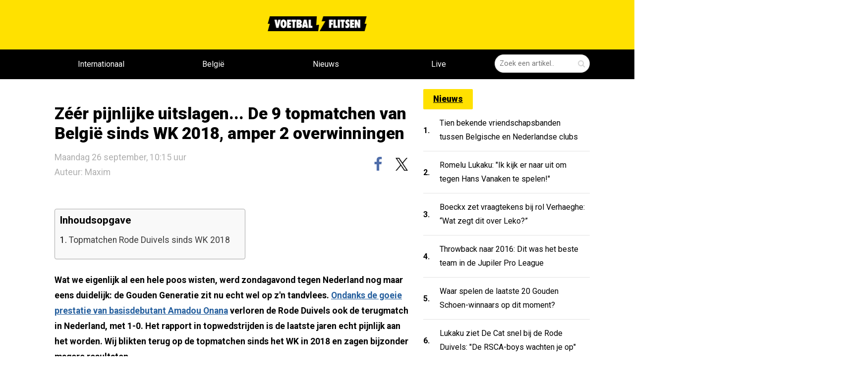

--- FILE ---
content_type: text/html; charset=utf-8
request_url: https://voetbalflitsen.be/nieuws/7y8j2g/zeer-pijnlijke-uitslagen-de-9-topmatchen-van-belgie-sinds-wk-2018-amper-2-overwinningen
body_size: 15184
content:


<!DOCTYPE html><html lang="nl"><head><meta charset="UTF-8"><meta name='dailymotion-domain-verification'
              content='dmgbw5hr7x9pqiew2'/><meta http-equiv="X-UA-Compatible" content="IE=edge,chrome=1"><meta name="description"
          content="noDescriptionhhh"/><meta name="robots"
          content="index, follow, max-image-preview:large"/><meta name="viewport"
          content="width=device-width, initial-scale=1, maximum-scale=5"><meta name="apple-mobile-web-app-capable" content="yes"><meta name="apple-mobile-web-app-status-bar-style" content="black"><meta name="ga-site-verification" content="q76S1c62Pz2OBpzUtzuB8CMj"/><meta http-equiv="Content-Type" content="text/html; charset=utf-8"/><meta name="theme-color" content="#f6cd00"/><link rel="alternate" type="application/rss+xml" href="/feed/rss"/><link rel="apple-touch-icon" sizes="57x57" href="/static/base/img/icons/apple-touch-icon-57x57.png"/><link rel="apple-touch-icon" sizes="60x60" href="/static/base/img/icons/apple-touch-icon-60x60.png"/><link rel="apple-touch-icon" sizes="72x72" href="/static/base/img/icons/apple-touch-icon-72x72.png"/><link rel="apple-touch-icon" sizes="76x76" href="/static/base/img/icons/apple-touch-icon-76x76.png"/><link rel="apple-touch-icon" sizes="114x114" href="/static/base/img/icons/apple-touch-icon-114x114.png"/><link rel="apple-touch-icon" sizes="120x120" href="/static/base/img/icons/apple-touch-icon-120x120.png"/><link rel="apple-touch-icon" sizes="144x144" href="/static/base/img/icons/apple-touch-icon-144x144.png"/><link rel="apple-touch-icon" sizes="152x152" href="/static/base/img/icons/apple-touch-icon-152x152.png"/><link rel="apple-touch-icon" sizes="180x180" href="/static/base/img/icons/apple-touch-icon-180x180.png"/><link rel="android-touch-icon" sizes="144x144" href="/static/base/img/icons/apple-touch-icon-144x144.png"/><link rel="icon" type="image/png" href="/static/base/img/icons/favicon-32x32.png" sizes='32x32'/><link rel="icon" type="image/png" href="/static/base/img/icons/favicon-194x194.png" sizes='194x194'/><link rel="icon" type="image/png" href="/static/base/img/icons/favicon-96x96.png" sizes='96x96'/><link rel="icon" type="image/png" href="/static/base/img/icons/android-chrome-192x192.png" sizes='192x192'/><link rel="icon" type="image/png" href="/static/base/img/icons/android-chrome-512x512.png" sizes='512x512'/><link rel="icon" type="image/png" href="/static/base/img/icons/favicon-16x16.png" sizes='16x16'/><link rel="manifest" href="/static/base/json/manifest.json"/><link rel="shortcut icon" href="/static/base/img/icons/favicon-16.ico"/><meta name="msapplication-TileColor" content="#f6cd00"/><meta name="msapplication-TileImage" content="/static/base/img/icons/mstile-144x144.png"/><meta name="msapplication-config" content="/static/base/xml/browserconfig.xml"/><link rel="preconnect" href="https://fonts.googleapis.com" crossorigin><link rel="preconnect" href="https://fonts.gstatic.com" crossorigin><link rel="preload" href="/static/voetbalflitsen_sitev3/css/base.bundle.css?v=1301" 
      onload="this.onload=null;this.rel='stylesheet'" as="style"><link id="stylesheet-base" rel="stylesheet" type="text/css"
      href="/static/voetbalflitsen_sitev3/css/base.bundle.css?v=1301"
      media="print"
      onload="this.onload=null;this.media='all'"/><noscript><link rel="stylesheet" href="/static/voetbalflitsen_sitev3/css/base.bundle.css?v=1301"></noscript><title>Voetbalflitsen.be - het leukste en opvallendste voetbalnieuws!</title><meta property="og:type" content="article"/><meta property="og:site_name" content="Voetbalflitsen.be"/><meta property="og:locale" content="nl_BE"/><link rel="canonical" href="https://voetbalflitsen.be/nieuws/7y8j2g/zeer-pijnlijke-uitslagen-de-9-topmatchen-van-belgie-sinds-wk-2018-amper-2-overwinningen"/><meta property="og:url" content="https://voetbalflitsen.be/nieuws/7y8j2g/zeer-pijnlijke-uitslagen-de-9-topmatchen-van-belgie-sinds-wk-2018-amper-2-overwinningen"/><meta property="og:image" content=""/><meta property="og:image:width" content=""/><meta property="og:image:height" content=""/><meta property="og:title" content="Zéér pijnlijke uitslagen... De 9 topmatchen van België sinds WK..."/><meta property="og:description" content="noDescriptionhhh"/><meta property="article:published_time" content="2022-09-26T08:15:00Z"/><meta property="article:publisher" content="https://facebook.com/voetbalflitsen"/><meta property="article:modified_time" content="2022-09-26T08:26:42Z"/><meta property="og:updated_time" content="2022-09-26T08:26:42Z"/><meta name="twitter:card" content="summary_large_image"/><meta name="twitter:site" content="@voetbalflitsen"/><meta name="viewport" content="width=device-width, initial-scale=1"><meta name="twitter:title" content="Zéér pijnlijke uitslagen... De 9 topmatchen van België sinds WK..."/><meta name="twitter:description" content="noDescriptionhhh"/><meta name="twitter:image" content=""/><meta name="twitter:url" content="https://voetbalflitsen.be/nieuws/7y8j2g/zeer-pijnlijke-uitslagen-de-9-topmatchen-van-belgie-sinds-wk-2018-amper-2-overwinningen"/><meta name="application-name" content="Zéér pijnlijke uitslagen... De 9 topmatchen van België sinds WK..."><script type="text/javascript">
    var _vf_queue = _vf_queue || [];
    var _vf_nl_conf = _vf_nl_conf || {
        static: {url: '/static/'},
        site: {
            name: 'vf_be_site',
            url: 'https://voetbalflitsen.be/'
        },
        lang: {
            share_labels: {
                wide: 'deel dit op {sharename}',
                middle: 'deel op {sharename}',
                narrow: 'delen'
            }
        },
        debug: false,
        mobile: false,
        tablet: false,
        layout: 'generic.item',
        environ: 'web.desktop',
        
        
        
        
        
        
        
        
        
        
        
        
        
        
        
        
        cache_version: '?v=1301',
        live: {
            mobile_enabled: true,
            desktop_enabled: false,
            article_url: 'https://voetbalflitsen.be/livescore',
            socios_key: 'flitsen-nl'
        },
        textads: null
    };
</script><script defer id="javascript-base" type="text/javascript" src="
            /static/voetbalflitsen_sitev3/js/base.bundle.js?v=1301"></script><script async src=https://www.googletagmanager.com/gtag/js?id=G-XBCJFC7MWL></script><script> window.dataLayer = window.dataLayer || []; function gtag(){dataLayer.push(arguments);} gtag('js', new Date()); gtag('config', 'G-XBCJFC7MWL'); </script><script src="https://www.flashb.id/boot/48b60b23-741c-5c2a-86a5-cf3d2d3cf5f8.js"></script><script type="text/javascript">
    window._hbdbrk = window._hbdbrk || [];
    window._hbdbrk.push(['_vars', {
        page_type: '',
    }]);
    
</script><style type="text/css">div[data-actirise-slot="aside-desktop"] {
  display: none;
  margin: 10px auto;
}
@media screen and (min-width: 770px) {
  div[data-actirise-slot="aside-desktop"].device-desktop {
    display: block;
    width: 100%;
    min-height: 620px;
  }
}
div[data-actirise-slot="top-page"]{
 display: none;
 margin: 10px auto;
}
@media screen and (max-width: 480px){
 div[data-actirise-slot="top-page"].device-mobile{
  display: flex !important;
  width: 100%;
  min-height: 280px;
 }
}
@media screen and (min-width: 481px) and (max-width: 769px){
 div[data-actirise-slot="top-page"].device-tablet{
  display: flex !important;
  width: 100%;
  min-height: 280px;
 }
}
@media screen and (min-width: 770px){
 div[data-actirise-slot="top-page"].device-desktop{
  display: flex !important;
  width: 100%;
  min-height: 250px;
 }
}
</style><script data-no-optimize="1" data-wpmeteor-nooptimize="true" data-cfasync="false" nowprocket>
  window.FAST_CMP_OPTIONS = {
    publisherName: 'Voetbalflitsen.be',
    domainUid: '04dc13b7-6222-5517-8e6e-7b3a25bfc417',
    countryCode: 'BE',
    policyUrl: 'https://voetbalflitsen.be/privacy-policy',
    displaySynchronous: false,
    customOpener: false,
    bootstrap: { excludedIABVendors: [], excludedGoogleVendors: [] },
    translations: {
      fr: {
        buttons: {
          accept: 'Fermer et Accepter',
        },
      }
    },
    publisherLogo: function (c) {
      return c.createElement(
          'img',
          {
              src: 'https://static.voetbalflitsen.com/voetbalflitsen_sitev3/img/logo-black.png',
              alt: 'voetbalflitsen.nl brengt het leukste en opvallendste voetbalnieuws',
              height: '30',
      })
    },
  };

  (function(){var e={617:function(e){window.FAST_CMP_T0=Date.now();window.FAST_CMP_QUEUE={};window.FAST_CMP_QUEUE_ID=0;function a(){var e=Array.prototype.slice.call(arguments);if(!e.length)return Object.values(window.FAST_CMP_QUEUE);else if("ping"===e[0]){if("function"===typeof e[2])e[2]({cmpLoaded:false,cmpStatus:"stub",apiVersion:"2.0",cmpId:parseInt("388",10)})}else window.FAST_CMP_QUEUE[window.FAST_CMP_QUEUE_ID++]=e}e.exports={name:"light",handler:a}}};var a={};function t(r){var n=a[r];if(void 0!==n)return n.exports;var i=a[r]={exports:{}};e[r](i,i.exports,t);return i.exports}var r={};!function(){var e=t(617);var a="__tcfapiLocator";var r=window;var n=r;var i;function o(){var e=r.document;var t=!!r.frames[a];if(!t)if(e.body){var n=e.createElement("iframe");n.style.cssText="display:none";n.name=a;e.body.appendChild(n)}else setTimeout(o,5);return!t}function s(e){var a="string"===typeof e.data;var t={};if(a)try{t=JSON.parse(e.data)}catch(e){}else t=e.data;var r="object"===typeof t?t.__tcfapiCall:null;if(r)window.__tcfapi(r.command,r.version,(function(t,n){var i={__tcfapiReturn:{returnValue:t,success:n,callId:r.callId}};if(e&&e.source&&e.source.postMessage)e.source.postMessage(a?JSON.stringify(i):i,"*")}),r.parameter)}while(n){try{if(n.frames[a]){i=n;break}}catch(e){}if(n===r.top)break;n=n.parent}if("custom"!==r.FAST_CMP_HANDLER)if(!i){o();r.__tcfapi=e.handler;r.FAST_CMP_HANDLER=e.name;r.addEventListener("message",s,false)}else{r.__tcfapi=e.handler;r.FAST_CMP_HANDLER=e.name}}()})();
</script><script async="true" data-no-optimize="1" data-wpmeteor-nooptimize="true" data-cfasync="false" nowprocket src="https://static.fastcmp.com/fast-cmp-stub.js"></script><style id="fast-cmp-custom-styles">
  #fast-cmp-container {
    height:70%;
    max-height:600px;
    width:100%;
    top:50%;
    right:auto;
    bottom:auto;
    left:50%;
    transform:translate(-50%, -50%);
  }
  #fast-cmp-home button {
    padding: 18px 24px;
    border-radius: 30px;
  }
  #fast-cmp-home .fast-cmp-button-secondary {
    background-color: transparent;
    text-decoration: none !important;
  }
  #fast-cmp-home .fast-cmp-button-secondary:not(:disabled):hover {
    background-color: transparent !important;
    color: #c7ccd3 !important;
  }
  #fast-cmp-home .fast-cmp-button-secondary:not(:disabled):active {
    background-color: transparent !important;
    color: #c7ccd3 !important;
  }
  #fast-cmp-home .fast-cmp-navigation-button {
    background-color: transparent !important;
    color: #0071f2 !important;
    box-shadow: inset 0 0 0 1px #0071f2;
  }
  #fast-cmp-home .fast-cmp-navigation-button:not(:disabled):hover {
    color: #0065d9 !important;
    box-shadow: inset 0 0 0 1px #0065d9;
  }
  #fast-cmp-home .fast-cmp-navigation-button:not(:disabled):active {
    color: #005ac1 !important;
    box-shadow: inset 0 0 0 1px #005ac1;
  }
  #fast-cmp-home .fast-cmp-layout-header {
    box-shadow: none;
  }
  #fast-cmp-home .fast-cmp-layout-body {
    padding: 8px 16px 16px;
  }
  #fast-cmp-home .fast-cmp-layout-body h1 {
    font-size:14px;
    font-weight:normal;
    text-align:left;
    margin-bottom:16px;
  }
  #fast-cmp-home .fast-cmp-layout-body h1 strong {
    font-weight:normal;
  }
  #fast-cmp-home .fast-cmp-layout-header > div > h2 {
    font-size:16px;
    color:#000;
  }
  #fast-cmp-home .fast-cmp-layout-wrapper {
    bottom: 76px;
  }
  #fast-cmp-home .fast-cmp-layout-nav {
    height: 76px;
  }
  @media only screen and (max-width: 991px) {
    #fast-cmp-home .fast-cmp-layout-header > div:first-child,
    #fast-cmp-home .fast-cmp-layout-header > div:last-child {
      min-width:44px;
    }
    #fast-cmp-home .fast-cmp-layout-wrapper {
      bottom: 216px;
    }
    #fast-cmp-home .fast-cmp-layout-nav {
      height: 216px;
      padding: 24px 12px 0;
    }
    #fast-cmp-home .fast-cmp-layout-nav > span.fast-cmp-home-custom {
      display: table-header-group;
    }
    #fast-cmp-home .fast-cmp-layout-nav > span.fast-cmp-home-refuse {
      display: table-header-group;
    }
    #fast-cmp-home .fast-cmp-layout-nav > span.fast-cmp-home-accept {
      display: table-footer-group;
    }
    #fast-cmp-home .fast-cmp-layout-nav > span > button {
      margin-bottom: 12px;
    }
  }

  @media only screen and (min-width: 992px) {
    #fast-cmp-container {
      height:470px;
      width:770px;
    }
    #fast-cmp-home .fast-cmp-layout-header > div > h2 {
      font-size:20px;
    }
  }
</style><script id="xieg6Sie" src="https://cdn.viously.com/js/sdk/boot.js"></script><meta name="google-site-verification" content="CbrRbzRTHyKGJ9pvOEDb8ZucF6zn2e3oYsPz3RzO4Go" /><script type="text/javascript" src="[data-uri]"></script><link rel="alternate" type="application/rss+xml" title="Voetbalflitsen RSS" href="https://voetbalflitsen.nl/feed/rss/"></head><body class="content-single vf_be_site flavour-sidebar " style="min-height: 100vh; width: 100%; overflow-x:hidden;"><aside id="page_top"  class="tag-slot-hidden"></aside><aside id="page_extra_top"  class="tag-slot-hidden"></aside><!-- /11692722/VOETBALFLITSEN.BE/VOETBALFLITSEN.BE_CUSTOM_1X1 zo hoog mogelijk in de body plaatsen --><aside id='voetbalflitsen_ros_alpha' style='display: none'></aside><!-- /11692722/VOETBALFLITSEN.BE/VOETBALFLITSEN.BE_1X1 zo hoog mogelijk in de body plaatsen --><aside id='voetbalflitsen_ros_bravo' style='display: none'></aside><aside class="splashpage" hidden data-name="vfu_asvvfxvv"><script type="text/javascript">
window.__vf_data_vfu_asvvfxvv = [];
</script><div class="wrapper"><div class="frame"><div class="close"><div class="label"></div></div><a id="ga_38" class="link" rel="noopener"><div class="shadow"></div></a></div></div><div class="extra" style="position: absolute; top: 0; left: 0; height: 1px; width: 1px;"></div></aside><header class="vf-MainHeader" data-ref="MainHeader"><section class="vf-TopHeader" data-ref="top-header"><section class="vf-TopHeader-content"><a class="vf-TopHeader-logo" href="/"><img width="200" height="30" alt="voetbalflitsen logo" src="/static/voetbalflitsen_sitev3/img/logo-black.png" loading="lazy"/></a><section class="vf-MainHeader-SearchField vf-SearchField" data-ref="SearchField"><form data-ref='SearchForm'><div class="vf-SearchField-field"><input type="hidden" name="endpoint" value="/zoeken"/><input data-ref="SearchField-text" class="vf-SearchField-text" type="text"
                               name="query" value="" placeholder="Zoek een artikel.."/><input class="vf-SearchField-submit" value="" type="submit" aria-label="Zoeken" /><span class="vf-SearchField-submit-icon vf-icon-search"></span></div></form><button data-ref="toggle" aria-label="Zoeken" class="vf-SearchField-toggle vf-icon-search"></button></section></section></section><nav class="vf-MainMenu" data-ref="MainMenu"><section class="vf-MainMenu-wrapper"><section class="vf-MainMenu-content"><a class="vf-MainMenu-logo" href="/"><img alt="voetbalflitsen logo" loading="lazy" src="/static/voetbalflitsen_sitev3/img/logo-yellow.webp"/></a><section class="vf-MainMenu-menu" data-ref="MainMenu-menu"><a href="/internationaal"  class="vf-MainMenu-menu-item "  target="_self"><div class="vf-MainMenu-menu-item-wrapper" data-ref="MainMenu-menu-wrapper">
                        Internationaal
                        
                    </div></a><a href="/belgie"  class="vf-MainMenu-menu-item "  target="_self"><div class="vf-MainMenu-menu-item-wrapper" data-ref="MainMenu-menu-wrapper">
                        België
                        
                    </div></a><a href="/"  class="vf-MainMenu-menu-item "  target="_self"><div class="vf-MainMenu-menu-item-wrapper" data-ref="MainMenu-menu-wrapper">
                        Nieuws
                        
                    </div></a><a href="/livescore"  class="vf-MainMenu-menu-item live-scores"  target="_self"><div class="vf-MainMenu-menu-item-wrapper" data-ref="MainMenu-menu-wrapper">
                        Live
                        
                        <div data-ref="LiveMatchesIndicator" class="vf-MainMenu-menu-live-count"></div></div></a></section><section class="vf-SearchField" data-ref="SearchField"><form data-ref='SearchForm'><div class="vf-SearchField-field"><input type="hidden" name="endpoint" value="/zoeken"/><input class="vf-SearchField-text" data-ref="SearchField-text" type="text" name="query"
                                   value="" placeholder="Zoek een artikel.."/><button class="vf-SearchField-submit" value="" type="submit" aria-label="Zoeken bevestigen"><span class="vf-SearchField-submit-icon vf-icon-search"></span></button></div></form><button data-ref="toggle" aria-label="Zoeken" class="vf-SearchField-toggle vf-icon-search"></button></section></section></section></nav></header><main class="vf-main-frame"><section data-ref="MainContent" class="vf-MainContent"  style="margin-top: 0 !important;"><div class="banner-top banner column" style="padding-top: 160px;"><aside data-actirise-slot="top-page" class="device-mobile device-tablet device-desktop ads"></aside></div><!--  --><section class="vf-MainContent-center-wrapper" data-ref="MainContent-wrapper" style="padding: 20px 20px;"><section class="vf-MainSideContent" data-ref="SizeIndication"><aside id="content_ad_top"  class="tag-slot-hidden"></aside><script type="application/ld+json">
{"@context": "https://schema.org", 
    "articleBody": "Wat we eigenlijk al een hele poos wisten, werd zondagavond tegen Nederland nog maar eens duidelijk: de Gouden Generatie zit nu echt wel op zn tandvlees. Ondanks de goeie prestatie van basisdebutant Amadou Onana verloren de Rode Duivels ook de terugmatch in Nederland, met 1-0. Het rapport in topwedstrijden is de laatste jaren echt pijnlijk aan het worden. Wij blikten terug op de topmatchen sinds het WK in 2018 en zagen bijzonder magere resultaten.Topmatchen Rode Duivels sinds WK 2018Sinds dat o zo mooie WK in Rusland, waar Belgi een knappe derde plek wist te bemachtigen, speelden de Rode Duivels negen wedstrijden tegen een topland. De balans is zeer mager: de mannen van Roberto Martinez - die weer heel wat kritiek moet slikken - wonnen maar twee van die duels. Tegen Engeland en Portugal gingen ze met de winst aan de haal, tegen Nederland werd gelijk gespeeld en de rest werd verloren. Hard!     ",
    "isAccessibleForFree": true,
    "datePublished": "2022-09-26T07:34:10+00:00",
    "author": {
        "@type": "Person",
        "name": "Maxim",
        "url": "https://voetbalflitsen.nl/redactie"
    },
    "isBasedOn": [
        {
            "@type": "CreativeWork",
            "url": "https://twitter.com/hashtag/DiablesRouges?src=hash&amp;ref_src=twsrc%5Etfw"
        },
        {
            "@type": "CreativeWork",
            "url": "https://twitter.com/hashtag/RedTogether?src=hash&amp;ref_src=twsrc%5Etfw"
        },
        {
            "@type": "CreativeWork",
            "url": "https://twitter.com/hashtag/TousEnsemble?src=hash&amp;ref_src=twsrc%5Etfw"
        },
        {
            "@type": "CreativeWork",
            "url": "https://twitter.com/hashtag/DevilTime?src=hash&amp;ref_src=twsrc%5Etfw"
        },
        {
            "@type": "CreativeWork",
            "url": "https://twitter.com/hashtag/BelgiumRedDevils?src=hash&amp;ref_src=twsrc%5Etfw"
        },
        {
            "@type": "CreativeWork",
            "url": "https://twitter.com/hashtag/RodeDuivels?src=hash&amp;ref_src=twsrc%5Etfw"
        },
        {
            "@type": "CreativeWork",
            "url": "https://twitter.com/hashtag/RedDevils?src=hash&amp;ref_src=twsrc%5Etfw"
        },
        {
            "@type": "CreativeWork",
            "url": "https://twitter.com/hashtag/Belgium?src=hash&amp;ref_src=twsrc%5Etfw"
        },
        {
            "@type": "CreativeWork",
            "url": "https://twitter.com/hashtag/Belgi%C3%AB?src=hash&amp;ref_src=twsrc%5Etfw"
        },
        {
            "@type": "CreativeWork",
            "url": "https://twitter.com/hashtag/Soccer?src=hash&amp;ref_src=twsrc%5Etfw"
        },
        {
            "@type": "CreativeWork",
            "url": "https://twitter.com/hashtag/Football?src=hash&amp;ref_src=twsrc%5Etfw"
        },
        {
            "@type": "CreativeWork",
            "url": "https://twitter.com/hashtag/Voetbal?src=hash&amp;ref_src=twsrc%5Etfw"
        },
        {
            "@type": "CreativeWork",
            "url": "https://twitter.com/hashtag/Voetbalflitsen?src=hash&amp;ref_src=twsrc%5Etfw"
        },
        {
            "@type": "CreativeWork",
            "url": "https://twitter.com/hashtag/VF?src=hash&amp;ref_src=twsrc%5Etfw"
        }
    ],
    "description": "",
    "wordCount": 156,
    "publisher": {
        "@type": "Organization",
        "logo": {
            "@type": "ImageObject",
            "width": 512,
            "height": 512,
            "url": "https://voetbalflitsen.nl/media/images/logo_sqr.png"
        },
        "name": "voetbalflitsen"
    },
    "name": "Zeer pijnlijke uitslagen... De 9 topmatchen van Belgie sinds WK 2018, amper 2 overwinningen",
    "dateModified": "2022-09-26T08:26:42+00:00",
    "mainEntityOfPage": {
        "@type": "WebPage",
        "@id": "https://voetbalflitsen.be/nieuws/7y8j2g/zeer-pijnlijke-uitslagen-de-9-topmatchen-van-belgie-sinds-wk-2018-amper-2-overwinningen"
    },
    "inLanguage": "nl",
    "articleSection": "lijstjes",
    "about": [
        {
            "@type": "SportsTeam",
            "name": "Nederland"
        }
    ],
    "@type": "NewsArticle",
    "genre": [
        "Sports",
        "Voetbal",
        "Listicle"
    ],
    "keywords": [
        "onana",
        "martinez"
    ],
    "headline": "Zeer pijnlijke uitslagen... De 9 topmatchen van Belgie sinds WK 2018, amper 2 overwinningen"
}
</script><!-- keep script and header apart --><header class="vf-ArticleSingle-header vf-ArticleSingle-padding" itemprop="headline"><h1 class="vf-ArticleSingle-header-title" itemprop="name">
            Zéér pijnlijke uitslagen... De 9 topmatchen van België sinds WK 2018, amper 2 overwinningen
        </h1><div class="vf-ArticleSingle-header-bar"><time itemprop="datePublished" datetime="26 september 2022 10:15" class="vf-ArticleSingle-header-date">
                Maandag 26 september, 10:15 uur
                <a class="vf-ArticleSingle-header-date" href="https://voetbalflitsen.nl/redactie">Auteur: Maxim</a></time><aside class="vf-SocialBar shown" data-ref="SocialBar"><div class="vf-SocialBar-content" data-ref="SocialBar-content"><a href="https://facebook.com/voetbalflitsen"><button data-share="facebook"
                class="vf-SocialBar-button vf-social-button vf-facebook-colored vf-facebook"
                aria-label="facebook"
                data-url="https://voetbalflitsen.be/nieuws/7y8j2g/zeer-pijnlijke-uitslagen-de-9-topmatchen-van-belgie-sinds-wk-2018-amper-2-overwinningen"><span></span></button></a><a href="https://twitter.com/@voetbalflitsen"><button data-share="twitter" data-text=""
                class="vf-SocialBar-button vf-social-button vf-twitter"
                data-title="Zéér pijnlijke uitslagen... De 9 topmatchen van België sinds WK 2018, amper 2 overwinningen"
                aria-label="x"
                data-url="https://voetbalflitsen.be/nieuws/7y8j2g/zeer-pijnlijke-uitslagen-de-9-topmatchen-van-belgie-sinds-wk-2018-amper-2-overwinningen"><img height="20" width="21" src="/static/voetbalflitsen_sitev3/img/x-logo-black.webp" alt="X logo" loading="lazy"/></button></a></div></aside></div></header><aside id="under_article_title_ad"  class="tag-slot"></aside><meta itemprop="image" content=""/><meta itemprop="url" content="https://voetbalflitsen.be/nieuws/7y8j2g/zeer-pijnlijke-uitslagen-de-9-topmatchen-van-belgie-sinds-wk-2018-amper-2-overwinningen"/><meta itemprop="canonical" content="https://voetbalflitsen.be/nieuws/7y8j2g/zeer-pijnlijke-uitslagen-de-9-topmatchen-van-belgie-sinds-wk-2018-amper-2-overwinningen"/><meta itemprop="dateModified" content=""/><div class="vf-ArticleSingle-content"><div data-ref="TableOfContents" data-find-element="h2"><section class="vf-ArticleColumnText vf-ArticleSingleColumnText" data-ref="ArticleSingle-content"><div class="embed"></div><div class="vf-ArticleSingle-tableOfContents" hidden><h3>Inhoudsopgave</h3><div class="tableOfContents-content"><ul></ul></div></div><div class="body"><p>Wat we eigenlijk al een hele poos wisten, werd zondagavond tegen Nederland nog maar eens duidelijk: de Gouden Generatie zit nu echt wel op z'n tandvlees. <a href="https://voetbalflitsen.be/nieuws/zcba3q/belgen-in-de-wolken-van-1-lichtpuntje-na-verlies-tegen-nederland-basisplaats-op-wk-verzekerd" rel="noopener" target="_blank">Ondanks de goeie prestatie van basisdebutant Amadou Onana</a> verloren de Rode Duivels ook de terugmatch in Nederland, met 1-0. Het rapport in topwedstrijden is de laatste jaren echt pijnlijk aan het worden. Wij blikten terug op de topmatchen sinds het WK in 2018 en zagen bijzonder magere resultaten.</p><h2>Topmatchen Rode Duivels sinds WK 2018</h2><p>Sinds dat o zo mooie WK in Rusland, waar België een knappe derde plek wist te bemachtigen, speelden de Rode Duivels negen wedstrijden tegen een topland. De balans is zeer mager: de mannen van Roberto Martinez - <a href="https://voetbalflitsen.be/nieuws/511tqv/belgen-reageren-geschokt-op-1-opvallende-selectiekeuze-van-martinez-met-zijn-vriendjespolitiek" rel="noopener" target="_blank">die weer heel wat kritiek moet slikken</a> - wonnen maar twee van die duels. Tegen Engeland en Portugal gingen ze met de winst aan de haal, tegen Nederland werd gelijk gespeeld en de rest werd verloren. Hard!</p><blockquote class="twitter-tweet"><p dir="ltr" lang="nl">De balans van de Rode Duivels sinds het WK in Rusland is wel héél erg magertjes in topmatchen 😭<a href="https://twitter.com/hashtag/DiablesRouges?src=hash&amp;ref_src=twsrc%5Etfw">#DiablesRouges</a><a href="https://twitter.com/hashtag/RedTogether?src=hash&amp;ref_src=twsrc%5Etfw">#RedTogether</a><a href="https://twitter.com/hashtag/TousEnsemble?src=hash&amp;ref_src=twsrc%5Etfw">#TousEnsemble</a><a href="https://twitter.com/hashtag/DevilTime?src=hash&amp;ref_src=twsrc%5Etfw">#DevilTime</a><a href="https://twitter.com/hashtag/BelgiumRedDevils?src=hash&amp;ref_src=twsrc%5Etfw">#BelgiumRedDevils</a><a href="https://twitter.com/hashtag/RodeDuivels?src=hash&amp;ref_src=twsrc%5Etfw">#RodeDuivels</a><a href="https://twitter.com/hashtag/RedDevils?src=hash&amp;ref_src=twsrc%5Etfw">#RedDevils</a><a href="https://twitter.com/hashtag/Belgium?src=hash&amp;ref_src=twsrc%5Etfw">#Belgium</a><a href="https://twitter.com/hashtag/Belgi%C3%AB?src=hash&amp;ref_src=twsrc%5Etfw">#België</a><a href="https://twitter.com/hashtag/Soccer?src=hash&amp;ref_src=twsrc%5Etfw">#Soccer</a><a href="https://twitter.com/hashtag/Football?src=hash&amp;ref_src=twsrc%5Etfw">#Football</a><a href="https://twitter.com/hashtag/Voetbal?src=hash&amp;ref_src=twsrc%5Etfw">#Voetbal</a><a href="https://twitter.com/hashtag/Voetbalflitsen?src=hash&amp;ref_src=twsrc%5Etfw">#Voetbalflitsen</a><a href="https://twitter.com/hashtag/VF?src=hash&amp;ref_src=twsrc%5Etfw">#VF</a><a href="https://t.co/cTriRxLwLM">pic.twitter.com/cTriRxLwLM</a></p>
— Voetbalflitsen België (@VoetbalflitsenB) <a href="https://twitter.com/VoetbalflitsenB/status/1574301789138178049?ref_src=twsrc%5Etfw">September 26, 2022</a></blockquote><h2></h2></div></section></div><div class="vf-ArticleSingle-relation"><header>Lees ook:</header><ul class="vf-ArticleSingle-relation-links" ><li><a href="https://voetbalflitsen.be/nieuws/fa329e/courtois-reageert-pisnijdig-op-de-bilde-in-interview-na-nl-belgie-altijd-hetzelfde-met-jullie" title="Courtois reageert PISNIJDIG op De Bilde in interview na NL-België: &quot;Altijd hetzelfde met jullie...&quot;" target="_self" rel="noopener">Courtois reageert PISNIJDIG op De Bilde in interview na NL-België: &quot;Altijd hetzelfde met jullie...&quot;</a></li><li><a href="https://voetbalflitsen.be/nieuws/44773a/ai-ai-belgen-zijn-woedend-op-1-speler-na-nieuw-verlies-tegen-nederland-geen-hol-waard" title="AI AI... Belgen zijn WOEDEND op 1 speler na nieuw verlies tegen Nederland: &quot;Geen hol waard&quot;" target="_self" rel="noopener">AI AI... Belgen zijn WOEDEND op 1 speler na nieuw verlies tegen Nederland: &quot;Geen hol waard&quot;</a></li></ul></div><!--        <article class="vf-RelatedArticleBlock" data-ref="ReadAlso" data-related="">--><!--            <section class="vf-RelatedArticleBlock-articles" data-ref="ReadAlso-list">--><!--            </section>--><!--        </article>--><!--<div class="comments subcol" data-button="reageer op dit artikel">--></div><!-- /article --><div class="vf-MainSideContent-list"><div class="vf-ArticleList"><!-- /11692722/VOETBALFLITSEN.BE/VOETBALFLITSEN.NL_WEB_PAGINA_728X90_PREMIUM --><style>
@media only screen and (min-width: 768px) {
.voetbalflitsen_ros_bravo_leaderboard-billboard {
height: 90px;}  }
</style><aside id='voetbalflitsen_ros_bravo_leaderboard-billboard' class='voetbalflitsen_ros_bravo_leaderboard-billboard'></aside><aside id="lister_ad_2"  class="tag-slot"></aside><div data-ref="Tabs" class="vf-ListTabs" data-index="0"><header class="vf-header-flex"><div class="vf-ListTabs-buttons"></div></header></div></div></section><section class="vf-MainSideBar" data-ref="MainSideBar"><div class="vf-ArticleList"><a href="https://voetbalflitsen.be/nieuws/page/2" class="vf-title-box-yellow">Nieuws</a><div itemprop="ItemList"><article data-ref="ArticleListItem" data-text-wrap='true' data-key="rfhzxn" itemscope itemtype="http://schema.org/ListItem" data-fixed="true" class="vf-SmallArticleListItem vf-SmallArticleListItem-skin-compact "><meta itemprop="url" content="https://voetbalflitsen.be/nieuws/rfhzxn/tien-bekende-vriendschapsbanden-tussen-belgische-en-nederlandse-clubs"/><meta itemprop="image" content="https://voetbalflitsen.be/media/images/2w/2wh15whhm2k2h1bn.jpg"/><a href="https://voetbalflitsen.be/nieuws/rfhzxn/tien-bekende-vriendschapsbanden-tussen-belgische-en-nederlandse-clubs" ><div class="vf-SmallArticleListItem-number">1.</div><div class="vf-SmallArticleListItem-title" itemprop="name">
            
            Tien bekende vriendschapsbanden tussen Belgische en Nederlandse clubs
        </div></a></article><article data-ref="ArticleListItem" data-text-wrap='true' data-key="entwea" itemscope itemtype="http://schema.org/ListItem" data-fixed="true" class="vf-SmallArticleListItem vf-SmallArticleListItem-skin-compact "><meta itemprop="url" content="https://voetbalflitsen.be/nieuws/entwea/romelu-lukaku-ik-kijk-er-naar-uit-om-tegen-hans-vanaken-te-spelen"/><meta itemprop="image" content="https://voetbalflitsen.be/media/images/5j/5jmr6s1vmyann71f.jpg"/><a href="https://voetbalflitsen.be/nieuws/entwea/romelu-lukaku-ik-kijk-er-naar-uit-om-tegen-hans-vanaken-te-spelen" ><div class="vf-SmallArticleListItem-number">2.</div><div class="vf-SmallArticleListItem-title" itemprop="name">
            
            Romelu Lukaku: &quot;Ik kijk er naar uit om tegen Hans Vanaken te spelen!&quot;
        </div></a></article><article data-ref="ArticleListItem" data-text-wrap='true' data-key="93sbps" itemscope itemtype="http://schema.org/ListItem" data-fixed="true" class="vf-SmallArticleListItem vf-SmallArticleListItem-skin-compact "><meta itemprop="url" content="https://voetbalflitsen.be/nieuws/93sbps/boeckx-zet-vraagtekens-bij-rol-verhaeghe-wat-zegt-dit-over-leko"/><meta itemprop="image" content="https://voetbalflitsen.be/media/images/20/20360djbghn98yag.jpg"/><a href="https://voetbalflitsen.be/nieuws/93sbps/boeckx-zet-vraagtekens-bij-rol-verhaeghe-wat-zegt-dit-over-leko" ><div class="vf-SmallArticleListItem-number">3.</div><div class="vf-SmallArticleListItem-title" itemprop="name">
            
            Boeckx zet vraagtekens bij rol Verhaeghe: “Wat zegt dit over Leko?”
        </div></a></article><article data-ref="ArticleListItem" data-text-wrap='true' data-key="5pr6mz" itemscope itemtype="http://schema.org/ListItem" data-fixed="true" class="vf-SmallArticleListItem vf-SmallArticleListItem-skin-compact "><meta itemprop="url" content="https://voetbalflitsen.be/nieuws/5pr6mz/throwback-naar-2016-dit-was-het-beste-team-in-de-jupiler-pro-league"/><meta itemprop="image" content="https://voetbalflitsen.be/media/images/3d/3dc9e27y96fs13dv.jpg"/><a href="https://voetbalflitsen.be/nieuws/5pr6mz/throwback-naar-2016-dit-was-het-beste-team-in-de-jupiler-pro-league" ><div class="vf-SmallArticleListItem-number">4.</div><div class="vf-SmallArticleListItem-title" itemprop="name">
            
            Throwback naar 2016: Dit was het beste team in de Jupiler Pro League
        </div></a></article><article data-ref="ArticleListItem" data-text-wrap='true' data-key="738gvt" itemscope itemtype="http://schema.org/ListItem" data-fixed="true" class="vf-SmallArticleListItem vf-SmallArticleListItem-skin-compact "><meta itemprop="url" content="https://voetbalflitsen.be/nieuws/738gvt/waar-spelen-de-laatste-20-gouden-schoen-winnaars-op-dit-moment"/><meta itemprop="image" content="https://voetbalflitsen.be/media/images/7x/7x8mzxbd68yham3g.jpg"/><a href="https://voetbalflitsen.be/nieuws/738gvt/waar-spelen-de-laatste-20-gouden-schoen-winnaars-op-dit-moment" ><div class="vf-SmallArticleListItem-number">5.</div><div class="vf-SmallArticleListItem-title" itemprop="name">
            
            Waar spelen de laatste 20 Gouden Schoen-winnaars op dit moment?
        </div></a></article><article data-ref="ArticleListItem" data-text-wrap='true' data-key="c9zpzk" itemscope itemtype="http://schema.org/ListItem" data-fixed="true" class="vf-SmallArticleListItem vf-SmallArticleListItem-skin-compact "><meta itemprop="url" content="https://voetbalflitsen.be/nieuws/c9zpzk/lukaku-ziet-de-cat-snel-bij-de-rode-duivels-de-rsca-boys-wachten-je-op"/><meta itemprop="image" content="https://voetbalflitsen.be/media/images/3c/3cn4e2c6xyz183ez.jpg"/><a href="https://voetbalflitsen.be/nieuws/c9zpzk/lukaku-ziet-de-cat-snel-bij-de-rode-duivels-de-rsca-boys-wachten-je-op" ><div class="vf-SmallArticleListItem-number">6.</div><div class="vf-SmallArticleListItem-title" itemprop="name">
            
            Lukaku ziet De Cat snel bij de Rode Duivels: &quot;De RSCA-boys wachten je op&quot;
        </div></a></article><article data-ref="ArticleListItem" data-text-wrap='true' data-key="3smpfb" itemscope itemtype="http://schema.org/ListItem" data-fixed="true" class="vf-SmallArticleListItem vf-SmallArticleListItem-skin-compact "><meta itemprop="url" content="https://voetbalflitsen.be/nieuws/3smpfb/karetsas-ook-al-is-hij-van-club-brugge-tzolis-verdient-de-gouden-schoen"/><meta itemprop="image" content="https://voetbalflitsen.be/media/images/eb/ebc2gz0w5pppas5v.jpg"/><a href="https://voetbalflitsen.be/nieuws/3smpfb/karetsas-ook-al-is-hij-van-club-brugge-tzolis-verdient-de-gouden-schoen" ><div class="vf-SmallArticleListItem-number">7.</div><div class="vf-SmallArticleListItem-title" itemprop="name">
            
            Karetsas: &quot;Ook al is hij van Club Brugge, Tzolis verdient de Gouden Schoen.”
        </div></a></article><article data-ref="ArticleListItem" data-text-wrap='true' data-key="jxa7qf" itemscope itemtype="http://schema.org/ListItem" data-fixed="true" class="vf-SmallArticleListItem vf-SmallArticleListItem-skin-compact "><meta itemprop="url" content="https://voetbalflitsen.be/nieuws/jxa7qf/wanneer-won-jouw-club-voor-het-laatst-de-gouden-schoen"/><meta itemprop="image" content="https://voetbalflitsen.be/media/images/c5/c56vv944ggb7kfmk.jpg"/><a href="https://voetbalflitsen.be/nieuws/jxa7qf/wanneer-won-jouw-club-voor-het-laatst-de-gouden-schoen" ><div class="vf-SmallArticleListItem-number">8.</div><div class="vf-SmallArticleListItem-title" itemprop="name">
            
            Wanneer won jouw club voor het laatst de Gouden Schoen?
        </div></a></article><article data-ref="ArticleListItem" data-text-wrap='true' data-key="r9fmbb" itemscope itemtype="http://schema.org/ListItem" data-fixed="true" class="vf-SmallArticleListItem vf-SmallArticleListItem-skin-compact "><meta itemprop="url" content="https://voetbalflitsen.be/nieuws/r9fmbb/eigen-kweek-grote-bedragen-club-brugge-cashte-met-deze-transfers"/><meta itemprop="image" content="https://voetbalflitsen.be/media/images/2p/2p0h75ytdds98071.jpg"/><a href="https://voetbalflitsen.be/nieuws/r9fmbb/eigen-kweek-grote-bedragen-club-brugge-cashte-met-deze-transfers" ><div class="vf-SmallArticleListItem-number">9.</div><div class="vf-SmallArticleListItem-title" itemprop="name">
            
            Eigen kweek, grote bedragen: Club Brugge cashte met deze transfers
        </div></a></article><article data-ref="ArticleListItem" data-text-wrap='true' data-key="5derjd" itemscope itemtype="http://schema.org/ListItem" data-fixed="true" class="vf-SmallArticleListItem vf-SmallArticleListItem-skin-compact "><meta itemprop="url" content="https://voetbalflitsen.be/nieuws/5derjd/stijnen-doorbreekt-zelf-de-stilte-rond-transfersoap-met-nainggolan"/><meta itemprop="image" content="https://voetbalflitsen.be/media/images/3e/3ex3g689jv97xpq1.jpg"/><a href="https://voetbalflitsen.be/nieuws/5derjd/stijnen-doorbreekt-zelf-de-stilte-rond-transfersoap-met-nainggolan" ><div class="vf-SmallArticleListItem-number">10.</div><div class="vf-SmallArticleListItem-title" itemprop="name">
            
            Stijnen doorbreekt zelf de stilte rond transfersoap met Nainggolan
        </div></a></article><article data-ref="ArticleListItem" data-text-wrap='true' data-key="kfbt37" itemscope itemtype="http://schema.org/ListItem" data-fixed="true" class="vf-SmallArticleListItem vf-SmallArticleListItem-skin-compact "><meta itemprop="url" content="https://voetbalflitsen.be/nieuws/kfbt37/deze-opvallende-namen-in-de-jpl-mogen-na-dit-seizoen-gratis-vertrekken"/><meta itemprop="image" content="https://voetbalflitsen.be/media/images/df/dfbb9kdz1v2a12fw.jpg"/><a href="https://voetbalflitsen.be/nieuws/kfbt37/deze-opvallende-namen-in-de-jpl-mogen-na-dit-seizoen-gratis-vertrekken" ><div class="vf-SmallArticleListItem-number">11.</div><div class="vf-SmallArticleListItem-title" itemprop="name">
            
            Deze opvallende namen in de JPL mogen na dit seizoen gratis vertrekken
        </div></a></article><article data-ref="ArticleListItem" data-text-wrap='true' data-key="vegvr5" itemscope itemtype="http://schema.org/ListItem" data-fixed="true" class="vf-SmallArticleListItem vf-SmallArticleListItem-skin-compact "><meta itemprop="url" content="https://voetbalflitsen.be/nieuws/vegvr5/laatste-wk-voor-courtois-tijd-voor-een-nieuwe-generatie"/><meta itemprop="image" content="https://voetbalflitsen.be/media/images/w0/w03x1xfyz42btxha.jpg"/><a href="https://voetbalflitsen.be/nieuws/vegvr5/laatste-wk-voor-courtois-tijd-voor-een-nieuwe-generatie" ><div class="vf-SmallArticleListItem-number">12.</div><div class="vf-SmallArticleListItem-title" itemprop="name">
            
            Laatste WK voor Courtois? “Tijd voor een nieuwe generatie”
        </div></a></article><article data-ref="ArticleListItem" data-text-wrap='true' data-key="ggk28e" itemscope itemtype="http://schema.org/ListItem" data-fixed="true" class="vf-SmallArticleListItem vf-SmallArticleListItem-skin-compact "><meta itemprop="url" content="https://voetbalflitsen.be/nieuws/ggk28e/deze-belgische-spelers-zijn-transfervrij-koopjes-op-de-wintermarkt"/><meta itemprop="image" content="https://voetbalflitsen.be/media/images/e8/e8qe7vdxxa09cs04.jpg"/><a href="https://voetbalflitsen.be/nieuws/ggk28e/deze-belgische-spelers-zijn-transfervrij-koopjes-op-de-wintermarkt" ><div class="vf-SmallArticleListItem-number">13.</div><div class="vf-SmallArticleListItem-title" itemprop="name">
            
            Deze Belgische spelers zijn transfervrij: koopjes op de wintermarkt?
        </div></a></article><article data-ref="ArticleListItem" data-text-wrap='true' data-key="cm1cqp" itemscope itemtype="http://schema.org/ListItem" data-fixed="true" class="vf-SmallArticleListItem vf-SmallArticleListItem-skin-compact "><meta itemprop="url" content="https://voetbalflitsen.be/nieuws/cm1cqp/hans-vanaken-zet-na-de-gouden-schoen-nog-even-fc-de-kampioenen-op"/><meta itemprop="image" content="https://voetbalflitsen.be/media/images/6j/6jvz1qwg7m33gv3f.jpg"/><a href="https://voetbalflitsen.be/nieuws/cm1cqp/hans-vanaken-zet-na-de-gouden-schoen-nog-even-fc-de-kampioenen-op" ><div class="vf-SmallArticleListItem-number">14.</div><div class="vf-SmallArticleListItem-title" itemprop="name">
            
            Hans Vanaken zet na de Gouden Schoen nog even FC De Kampioenen op
        </div></a></article><article data-ref="ArticleListItem" data-text-wrap='true' data-key="d1d03s" itemscope itemtype="http://schema.org/ListItem" data-fixed="true" class="vf-SmallArticleListItem vf-SmallArticleListItem-skin-compact "><meta itemprop="url" content="https://voetbalflitsen.be/nieuws/d1d03s/alles-wat-je-moet-weten-over-de-raman-future-cup"/><meta itemprop="image" content="https://voetbalflitsen.be/media/images/d6/d63tt4h515aaa0ht.jpg"/><a href="https://voetbalflitsen.be/nieuws/d1d03s/alles-wat-je-moet-weten-over-de-raman-future-cup" ><div class="vf-SmallArticleListItem-number">15.</div><div class="vf-SmallArticleListItem-title" itemprop="name">
            
            Alles wat je moet weten over de Raman Future Cup
        </div></a></article><article data-ref="ArticleListItem" data-text-wrap='true' data-key="v7ryt0" itemscope itemtype="http://schema.org/ListItem" data-fixed="true" class="vf-SmallArticleListItem vf-SmallArticleListItem-skin-compact "><meta itemprop="url" content="https://voetbalflitsen.be/nieuws/v7ryt0/dit-zijn-de-beste-spelers-in-de-jupiler-pro-league-volgens-sofascore"/><meta itemprop="image" content="https://voetbalflitsen.be/media/images/r6/r6m5y12emm45yhqn.jpg"/><a href="https://voetbalflitsen.be/nieuws/v7ryt0/dit-zijn-de-beste-spelers-in-de-jupiler-pro-league-volgens-sofascore" ><div class="vf-SmallArticleListItem-number">16.</div><div class="vf-SmallArticleListItem-title" itemprop="name">
            
            Dit zijn de beste spelers in de Jupiler Pro League volgens Sofascore
        </div></a></article><article data-ref="ArticleListItem" data-text-wrap='true' data-key="f4snmt" itemscope itemtype="http://schema.org/ListItem" data-fixed="true" class="vf-SmallArticleListItem vf-SmallArticleListItem-skin-compact "><meta itemprop="url" content="https://voetbalflitsen.be/nieuws/f4snmt/bekende-supporters-bv-fans-club-brugge"/><meta itemprop="image" content="https://voetbalflitsen.be/media/images/kx/kx0tapnrefsds86r.jpg"/><a href="https://voetbalflitsen.be/nieuws/f4snmt/bekende-supporters-bv-fans-club-brugge" ><div class="vf-SmallArticleListItem-number">17.</div><div class="vf-SmallArticleListItem-title" itemprop="name">
            
            Bekende supporters! Deze 10 BV&#39;s supporteren voor Club Brugge
        </div></a></article><article data-ref="ArticleListItem" data-text-wrap='true' data-key="m72r6p" itemscope itemtype="http://schema.org/ListItem" data-fixed="true" class="vf-SmallArticleListItem vf-SmallArticleListItem-skin-compact "><meta itemprop="url" content="https://voetbalflitsen.be/nieuws/m72r6p/malick-fofana-belgisch-talent-rode-duivels-lyon"/><meta itemprop="image" content="https://voetbalflitsen.be/media/images/ke/keyex7s4zszrbmzd.jpg"/><a href="https://voetbalflitsen.be/nieuws/m72r6p/malick-fofana-belgisch-talent-rode-duivels-lyon" ><div class="vf-SmallArticleListItem-number">18.</div><div class="vf-SmallArticleListItem-title" itemprop="name">
            
            Wie is Malick Fofana, Belgisch talent bij Olympique Lyon én Rode Duivel
        </div></a></article><article data-ref="ArticleListItem" data-text-wrap='true' data-key="ejngkz" itemscope itemtype="http://schema.org/ListItem" data-fixed="true" class="vf-SmallArticleListItem vf-SmallArticleListItem-skin-compact "><meta itemprop="url" content="https://voetbalflitsen.be/nieuws/ejngkz/bekende-supporters-bv-fans-anderlecht"/><meta itemprop="image" content="https://voetbalflitsen.be/media/images/1f/1f9wygzv93gzpqn9.jpg"/><a href="https://voetbalflitsen.be/nieuws/ejngkz/bekende-supporters-bv-fans-anderlecht" ><div class="vf-SmallArticleListItem-number">19.</div><div class="vf-SmallArticleListItem-title" itemprop="name">
            
            Bekende supporters! Deze 10 BV&#39;s supporteren voor Anderlecht
        </div></a></article><article data-ref="ArticleListItem" data-text-wrap='true' data-key="k739z7" itemscope itemtype="http://schema.org/ListItem" data-fixed="true" class="vf-SmallArticleListItem vf-SmallArticleListItem-skin-compact "><meta itemprop="url" content="https://voetbalflitsen.be/nieuws/k739z7/opvallend-dit-zijn-de-jeugdidolen-van-onze-jupiler-pro-league-spelers"/><meta itemprop="image" content="https://voetbalflitsen.be/media/images/zj/zjj4t7cm9eez3var.jpg"/><a href="https://voetbalflitsen.be/nieuws/k739z7/opvallend-dit-zijn-de-jeugdidolen-van-onze-jupiler-pro-league-spelers" ><div class="vf-SmallArticleListItem-number">20.</div><div class="vf-SmallArticleListItem-title" itemprop="name">
            
            Opvallend: Dit zijn de jeugdidolen van onze Jupiler Pro League-spelers
        </div></a></article></div><footer class="vf-ArticleList-footer" data-ref="ArticleList-footer"><div class="read-more-area"><a class="read-more-button"
                            href="https://voetbalflitsen.be/nieuws/page/2"
                        > Meer nieuws 
                        <span class="vf-icon-arrow-right arrow"></span></a></div></footer></div><div class="vf-ImagePushContainer"><div class="vf-title-box-yellow vf-ImagePushContainer-title">Socials</div><div class="vf-ImagePushContainer-container" style="overflow: visible;"><img src="/media/images/ny/ny8szjbfj8gwc8qc.jpg" height="225" width="400" loading="lazy" alt="Neem een kijkje"/><a href="https://www.instagram.com/voetbalflitsenbe/?hl=nl" target="_blank" class="vf-title-box-yellow vf-ImagePushContainer-yellow-button vf-ImagePushContainer-button">
                    Neem een kijkje
                </a></div></div><div class="vf-ImagePushContainer"><div class="vf-title-box-yellow vf-ImagePushContainer-title">Socials</div><div class="vf-ImagePushContainer-container" style="overflow: visible;"><img src="/media/images/3a/3aczpwdabq7fde5a.jpg" height="225" width="400" loading="lazy" alt="Neem een kijkje"/><a href="https://twitter.com/VoetbalflitsenB" target="_blank" class="vf-title-box-yellow vf-ImagePushContainer-yellow-button vf-ImagePushContainer-button">
                    Neem een kijkje
                </a></div></div><!-- /11692722/VOETBALFLITSEN.BE/VOETBALFLITSEN.BE_WEB_PAGINA_300X600_PREMIUM --><style>
@media only screen and (min-width: 768px) {
.voetbalflitsen_ros_alpha_rectangle-halfpage {
height: 600px;}  }
</style><aside id='voetbalflitsen_ros_alpha_rectangle-halfpage' class='voetbalflitsen_ros_alpha_rectangle-halfpage'></aside><div class="banner bottom tag-parent"><!-- /11692722/VOETBALFLITSEN.BE/VOETBALFLITSEN.BE_WEB_PAGINA_160X600_PREMIUM --><style>
@media only screen and (min-width: 768px) {
.voetbalflitsen_ros_alpha_skyscraper {
height: 600px;}  }
</style><aside id='voetbalflitsen_ros_alpha_skyscraper' class='voetbalflitsen_ros_alpha_skyscraper'></aside><aside id="sidebar_ad_bottom"  class="tag-slot"></aside></div></section></section></section></main><footer class="vf-MainFooter" data-ref="MainFooter"><section class="vf-MainFooter-top"><section class="vf-MainFooter-top-content"><section class="vf-MainFooter-top-block"><header class="vf-MainFooter-top-subheader">
            Wat is voetbalflitsen?
        <div></div></header><section><p>Voetbalflitsen.be heeft het meest opvallende en originele voetbalnieuws voor jou in petto, met 
een ludieke insteek. Je bent hier aan het goede adres voor content rond o.a. de Jupiler Pro League, Belgen in het buitenland, de Champions League, 
de Rode Duivels, het Belgisch amateurvoetbal en veel meer. De stem van de voetbalfan staat bij ons centraal. Volg ons zeker ook op Facebook, X, 
Instagram en TikTok!</p><br><p>Heb je een fout gespot of opmerking(en) voor onze redactie?</p></section><div class="vf-MainFooter-space"><a href="mailto:maarten@sociossports.com" target="_blank" class="vf-yellow-button">
              Contacteer ons!
            </a></div></section><section class="vf-MainFooter-top-block"><header class="vf-MainFooter-top-subheader">
          Adverteren
          <div></div></header><section><div><p>Voetbalflitsen is het #1 native advertising voetbalplatform van Vlaanderen. Wij weten als 
geen ander uw merk en/of campagne door te vertalen naar relevante content voor Voetbalflitsen, waardoor we in staat zijn zeer succesvolle en 
efficiënte campagnes te draaien. Het is ook steeds mogelijk om campagnes op onze succesvolle social media kanalen te lanceren.</p></div><div class="vf-MainFooter-space"><a href="mailto:maarten@sociossports.com" target="_blank" class="vf-yellow-button">
          Meer weten?
          </a></div></section></section><section class="vf-MainFooter-top-block"><hhhsection class="vf-MainFooter-top-sunblock"><header class="vf-MainFooter-top-subheader">
            Volg ons
          <div></div></header><section class="vf-MainFooter-social-section"><a class="vf-MainFooter-social vf-social-button vf-facebook vf-facebook-white" href="https://www.facebook.com/VoetbalflitsenBelgie"
              title="Volg ons op Facebook" target="_blank"><span></span></a><a class="vf-MainFooter-social vf-social-button vf-twitter" href="https://twitter.com/@voetbalflitsenB" title="Volg ons op X"
              target="_blank"><img src="/static/voetbalflitsen_sitev3/img/x-logo.svg" width="20" height="21" alt="X logo"/></a><a class="vf-MainFooter-social vf-social-button vf-instagram" href="https://instagram.com/voetbalflitsenbe"
              title="Volg ons op Instagram" target="_blank"><img src="/media/images/instagram.png" width="30" height="30" alt="Instagram logo"/></a><a class="vf-MainFooter-social vf-social-button vf-tiktok" href="https://tiktok.com/@voetbalflitsen.be" title="Volg ons op TikTok"
              target="_blank"><img src="/static/voetbalflitsen_sitev3/img/TikTok-Social-Icon-Mono-White.webp" width="25" height="28" alt="X logo"/></a></section></section><section class="vf-MainFooter-top-block vf-MainFooter-extra"><header class="vf-MainFooter-top-subheader">
          Extra
          <div></div></header><section class="vf-MainFooter-top-body"><a href="https://voetbalflitsen.nl/over-ons">Over ons</a><a href="https://voetbalflitsen.nl/redactie">Redactie</a><a href="https://voetbalflitsen.nl/contact">Contact</a><a href="https://voetbalflitsen.nl/cookie-beleid">Cookie-beleid</a><a href="https://voetbalflitsen.nl/privacy-beleid">Privacy-beleid</a><a class="email-link" href="mailto:maarten@sociossports.com">Samenwerken</a><a href="/feed/rss/">RSS Feed</a></section></section></section></section><section class="vf-MainFooter-bottom"><section class="vf-MainFooter-bottom-content"><div class="vf-MainFooter-18"><img loading="lazy" height="100%" width="100%" alt="alles wat je wilt weten over samenwerken en adverteren op voetbalflitsen.nl" src="/static/voetbalflitsen_sitev3/img/footer.webp"/></div>
            Copyright 2026
        
          voetbalflitsen.be
        

<script type="text/javascript" language="JavaScript">
  const date = new Date(); 
  if( date.getFullYear() > 2024  && window.location.href == "https://voetbalflitsen.nl/") { 
    ord = Math.random() * 10000000000000000;
    document.write('<img src="https://ads-igmn.adhese.com/track/382628/sl11022?t=' + ord + '" width=1px height=1px />');
  };
</script></section></section></footer><style>
    html{
        font-family: Roboto, sans-serif;
    }
    main {
        opacity: 0;
    }
    @font-face {
        font-display: swap;
        font-family: 'FontAwesome';
        src: url('https://cdnjs.cloudflare.com/ajax/libs/font-awesome/4.3.0/fonts//fontawesome-webfont.eot?v=4.3.0');
        src: url('https://cdnjs.cloudflare.com/ajax/libs/font-awesome/4.3.0/fonts//fontawesome-webfont.eot?#iefix&v=4.3.0') format('embedded-opentype'),url('https://cdnjs.cloudflare.com/ajax/libs/font-awesome/4.3.0/fonts//fontawesome-webfont.woff2?v=4.3.0') format('woff2'),url('https://cdnjs.cloudflare.com/ajax/libs/font-awesome/4.3.0/fonts//fontawesome-webfont.woff?v=4.3.0') format('woff'),url('https://cdnjs.cloudflare.com/ajax/libs/font-awesome/4.3.0/fonts//fontawesome-webfont.ttf?v=4.3.0') format('truetype'),url('https://cdnjs.cloudflare.com/ajax/libs/font-awesome/4.3.0/fonts//fontawesome-webfont.svg?v=4.3.0#fontawesomeregular') format('svg');
        font-weight: normal;
        font-style: normal
    }

</style><aside id="page_ad"  class="tag-slot-hidden"></aside><aside id="page_extra_bottom"  class="tag-slot-hidden"></aside><script type="text/javascript"></script><script type="text/javascript"></script><script type="text/javascript" async defer src="/static/voetbalflitsen_sitev3/js/base_lazy.bundle.js?v=1301"></script><script>
    (function () {
        try {
            var rootMargin = '500px'; // Increased for better YouTube video loading

            // Helper: check if element is marked eager/critical
            function isEager(el) {
                return (
                    el.hasAttribute('data-eager') ||
                    el.getAttribute('loading') === 'eager' ||
                    el.getAttribute('fetchpriority') === 'high' ||
                    el.hasAttribute('data-lcp')
                );
            }

            // 1) Default native lazy for images and decoding async
            var imgs = document.getElementsByTagName('img');
            for (var i = 0; i < imgs.length; i++) {
                var img = imgs[i];
                if (!isEager(img)) {
                    if (!img.hasAttribute('loading')) {
                        img.setAttribute('loading', 'lazy');
                    }
                }
                if (!img.hasAttribute('decoding')) {
                    img.setAttribute('decoding', 'async');
                }
            }

            // 2) Lazy-load iframes by default
            var iframes = document.getElementsByTagName('iframe');
            for (var j = 0; j < iframes.length; j++) {
                var fr = iframes[j];
                if (!isEager(fr) && !fr.hasAttribute('loading')) {
                    fr.setAttribute('loading', 'lazy');
                }
            }

            // 3) IntersectionObserver for [data-src] and [data-bg]
            var ioSupported = 'IntersectionObserver' in window;
            if (!ioSupported) return;

            var io = new IntersectionObserver(function (entries) {
                for (var k = 0; k < entries.length; k++) {
                    var e = entries[k];
                    if (!e.isIntersecting) continue;
                    var el = e.target;
                    // a) img[data-src]
                    if (el.tagName === 'IMG') {
                        var dataSrc = el.getAttribute('data-src');
                        if (dataSrc && !el.getAttribute('src')) {
                            el.setAttribute('src', dataSrc);
                            el.removeAttribute('data-src');
                        }
                    }
                    // b) [data-bg]
                    var bg = el.getAttribute('data-bg');
                    if (bg) {
                        el.style.backgroundImage = 'url("' + bg + '")';
                        el.removeAttribute('data-bg');
                    }
                    // c) YouTube iframes with data-src
                    if (el.tagName === 'IFRAME' && el.getAttribute('data-src') && el.getAttribute('data-youtube-placeholder')) {
                        // Auto-load YouTube videos when they come into view
                        window.loadYouTubeVideo(el);
                    }
                    io.unobserve(el);
                }
            }, { rootMargin: rootMargin });

            // Observe lazily-loaded candidates
            var dataSrcImgs = document.querySelectorAll('img[data-src]');
            for (var a = 0; a < dataSrcImgs.length; a++) {
                if (!isEager(dataSrcImgs[a])) io.observe(dataSrcImgs[a]);
            }
            var dataBgEls = document.querySelectorAll('[data-bg]');
            for (var b = 0; b < dataBgEls.length; b++) {
                if (!isEager(dataBgEls[b])) io.observe(dataBgEls[b]);
            }
            // Observe YouTube iframes with data-src
            var youtubeIframes = document.querySelectorAll('iframe[data-src][data-youtube-placeholder]');
            for (var c = 0; c < youtubeIframes.length; c++) {
                if (!isEager(youtubeIframes[c])) {
                    // Load first YouTube video immediately if it's above the fold
                    if (c === 0 && youtubeIframes[c].getBoundingClientRect().top < window.innerHeight) {
                        window.loadYouTubeVideo(youtubeIframes[c]);
                    } else {
                        io.observe(youtubeIframes[c]);
                    }
                }
            }
        } catch (err) {
            // fail-safe: never break page
        }
    })();

    // YouTube video lazy loading function
    window.loadYouTubeVideo = function(iframe) {
        if (!iframe || !iframe.getAttribute('data-src')) return;
        
        // Get the stored src
        var src = iframe.getAttribute('data-src');
        
        // Set the src to load the video
        iframe.src = src;
        
        // Remove placeholder attributes
        iframe.removeAttribute('data-youtube-placeholder');
        iframe.removeAttribute('onclick');
        iframe.removeAttribute('style');
        iframe.innerHTML = '';
        
        // Add loading indicator
        iframe.style.background = '#000';
        iframe.style.display = 'flex';
        iframe.style.alignItems = 'center';
        iframe.style.justifyContent = 'center';
        iframe.style.color = '#fff';
        iframe.innerHTML = 'Loading...';
        
        // Handle load event
        iframe.onload = function() {
            this.style.background = '';
            this.style.display = '';
            this.style.alignItems = '';
            this.style.justifyContent = '';
            this.style.color = '';
            this.innerHTML = '';
        };
    };
    </script></body></html>
